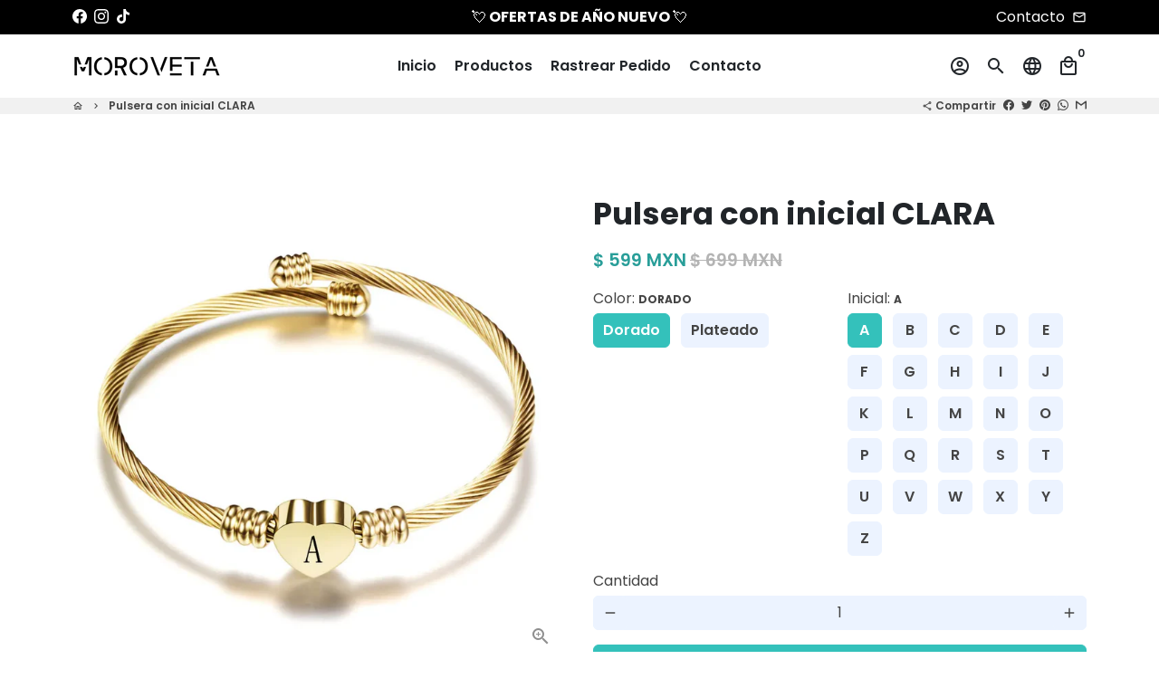

--- FILE ---
content_type: text/css
request_url: https://cdn.shopify.com/extensions/b277afcb-e54e-4ce6-b7d5-7d7958e2cee0/avisplus-product-options-166/assets/avisplus-product-options.css
body_size: 4762
content:
#avpoptions-container .avp-columnwidth-33 {
  max-width: 33% !important;
}

#avpoptions-container .avp-columnwidth-50 {
  max-width: 50% !important;
}

#avpoptions-container .avp-columnwidth-65 {
  max-width: 65% !important;
}

#avpoptions-container .avp-columnwidth-100 {
  max-width: 100%;
}

#avpoptions-container .avp-textbold {
  font-weight: bold !important;
}

#avpoptions-container .avp-textitalic {
  font-style: italic !important;
}

#avpoptions-container .avp-textunderline {
  text-decoration: underline;
}

#avpoptions-container > div.avp-option > span.avp-col-46 > label,
#avpoptions-container > div.avp-option > span.avp-col-46 > fieldset > label {
  width: 46%;
}

#avpoptions-container > div.avp-option > span.avp-col-30 > label,
#avpoptions-container > div.avp-option > span.avp-col-30 > fieldset > label {
  width: 30% !important;
}

#avpoptions-container > div.avp-option > span.avp-col-22 > label,
#avpoptions-container > div.avp-option > span.avp-col-22 > fieldset > label {
  width: 21% !important;
}

#avpoptions-container > div.avp-option > span.avp-col-100 > label,
#avpoptions-container > div.avp-option > span.avp-col-100 > fieldset > label {
  width: 100% !important;
}

#avpoptions-container .ap-tooltip {
  position: relative;
  display: inline-block;
}

#avpoptions-container .ap-label-tooltip label {
  display: inline;
  padding-right: 0.5rem;
}

#avpoptions-container .ap-helptext {
  padding-bottom: 1rem;
}

@media only screen and (max-width: 768px) {
  #avpoptions-container .ap-tooltip .ap-tooltiptext {
    font-size: 1rem;
    max-width: 20rem;
    position: fixed;
    bottom: auto;
    top: 50%;
    left: 50%;
    transform: translate(-50%);
    white-space: normal;
    margin-top: 30px;
    margin-left: 0;
    z-index: 10000;
  }

  #avpoptions-container .ap-tooltip .ap-tooltiptext::after {
    display: none;
  }
}

#avpoptions-container .ap-tooltip:hover .ap-tooltip-inner {
  opacity: 1;
  visibility: visible;
}

#avpoptions-container .ap-tooltip-inner {
  position: absolute;
  bottom: calc(100% + 5px);
  background: #000;
  left: -8px;
  color: #fff;
  box-shadow: 0 6px 30px rgb(0 0 0 / 8%);
  opacity: 0;
  visibility: hidden;
  transition: all ease-in-out 0.5s;
  border-radius: 5px;
  font-size: 13px;
  text-align: center;
  z-index: 999;
  white-space: nowrap;
  padding: 7px;
}

#avpoptions-container .ap-tooltip-inner:after {
  content: "";
  position: absolute;
  top: 100%;
  left: 11px;
  border-width: 5px;
  border-style: solid;
  border-color: #000 transparent transparent transparent;
}

#avpoptions-container > div > label {
  display: block;
  margin-bottom: 0.6rem;
  line-height: calc(1 + 0.5 / var(--font-body-scale));
  letter-spacing: 0.04rem;
}

#avpoptions-container label.avp-productoptionswatchwrapper {
  display: inline-block;
  position: relative;
}

#avpoptions-container
  .avp-productoptionswatchwrapper
  input[type="radio"]:checked
  + .avp-productoptionswatch,
#avpoptions-container
  .avp-productoptionswatchwrapper
  input[type="checkbox"]:checked
  + .avp-productoptionswatch {
  border: 1px solid #fff;
  box-shadow: 0px 0px 0px 1px currentColor;
}

#avpoptions-container
  .avp-productoptionswatchwrapper
  input[type="radio"]:checked
  + .avp-productoptionswatch-box
  .avp-productoptionswatch,
#avpoptions-container
  .avp-productoptionswatchwrapper
  input[type="checkbox"]:checked
  + .avp-productoptionswatch-box
  .avp-productoptionswatch {
  border: 1px solid #fff;
  box-shadow: 0px 0px 0px 1px currentColor;
}

#avpoptions-container
  .hover-text
  .avp-productoptionswatchwrapper
  .avp-productoptionswatch
  + span {
  position: absolute;
  visibility: hidden;
  opacity: 0;
  transition: opacity 0.3s;
  border-radius: 2px;
  bottom: 80%;
  left: 50%;
  transform: translateX(-50%);
  margin-left: -3px;
  font-size: 12px;
}

#avpoptions-container input:checked + .avp-productoptionswatch::after {
  position: absolute;
  left: 5px;
  bottom: 8px;
  height: 3px;
  width: 17px;
  background-color: #ffffff;
  content: "";
  -ms-transform: rotate(-54deg);
  -webkit-transform: rotate(-54deg);
  transform: translateX(10px) rotate(-54deg);
  transform-origin: left bottom;
}

#avpoptions-container input:checked + .avp-productoptionswatch::before {
  position: absolute;
  left: 3px;
  top: 14px;
  height: 9px;
  width: 3px;
  background-color: #ffffff;
  content: "";
  -ms-transform: rotate(-53deg);
  -webkit-transform: rotate(-53deg);
  transform: translateX(10.6px) rotate(-53deg);
  transform-origin: left bottom;
}

#avpoptions-container
  input:checked
  + .avp-productoptionswatch-box
  .avp-productoptionswatch::after {
  position: absolute;
  left: 5px;
  bottom: 8px;
  height: 3px;
  width: 17px;
  background-color: #ffffff;
  content: "";
  -ms-transform: rotate(-54deg);
  -webkit-transform: rotate(-54deg);
  transform: translateX(10px) rotate(-54deg);
  transform-origin: left bottom;
}

#avpoptions-container
  input:checked
  + .avp-productoptionswatch-box
  .avp-productoptionswatch::before {
  position: absolute;
  left: 3px;
  top: 14px;
  height: 9px;
  width: 3px;
  background-color: #ffffff;
  content: "";
  -ms-transform: rotate(-53deg);
  -webkit-transform: rotate(-53deg);
  transform: translateX(10.6px) rotate(-53deg);
  transform-origin: left bottom;
}

#avpoptions-container
  .hover-text
  .avp-productoptionswatchwrapper
  .avp-productoptionswatch
  + span:after {
  content: "";
  position: absolute;
  top: 100%;
  left: 50%;
  margin-left: -5px;
  border-width: 5px;
  border-style: solid;
  border-color: #333 transparent transparent transparent;
}

#avpoptions-container
  .hover-text
  .avp-productoptionswatchwrapper:hover
  .avp-productoptionswatch
  + span {
  visibility: visible;
  opacity: 1;
  padding: 5px 10px;
  z-index: 1;
  text-align: center;
  color: #fff;
  background-color: #333;
}

#avpoptions-container label.avp-productoptionswatchwrapper,
#avpoptions-container div[role="group"] span > label,
#avpoptions-container fieldset > label {
  margin-right: 1rem;
}

#avpoptions-container fieldset {
  border: 0.1rem solid #e5e5e5;
}

#avpoptions-container {
  margin-bottom: 1.3rem;
  /* overflow-x: hidden; */
}

#avpoptions-container input[type="text"],
#avpoptions-container input[type="number"],
#avpoptions-container select,
#avpoptions-container textarea {
  border: 0.1rem solid #e5e5e5;
  display: flex;
  width: 100%;
  padding: 1.5rem;
}

#avpoptions-container input:focus,
#avpoptions-container select:focus,
#avpoptions-container textarea:focus {
  outline: none;
}

#avpoptions-container > div {
  margin-bottom: 1.5rem;
}

#avpoptions-container div.avp-required {
  color: red;
  display: inline-block;
}

#avpoptions-container .avp-productoptionswatch {
  opacity: 1;
  -webkit-transition: 0.3s ease-in-out;
  transition: 0.3s ease-in-out;
  border: 1px solid #fff;
  box-shadow: 0px 0px 0px 1px #cccccc70;
  background-position: center;
  background-size: contain;
  background-repeat: no-repeat;
}

/*Add hover for swatch*/
#avpoptions-container .avp-productoptionswatch-box {
  position: relative;
  display: inline-block;
}

#avpoptions-container .avp-productoptionswatch:hover {
  opacity: 0.7;
}

#avpoptions-container .avp-productoptionswatch-box img {
  position: absolute;
  z-index: 9999;
  opacity: 0;
  -webkit-transition: opacity 0.3s;
  transition: opacity 0.3s;
  bottom: 33px;
  left: -84px;
  width: 200px;
  max-width: 200px;
  display: none;
  border: 1px solid #e4e4e4;
  border-radius: 2px;
}

#avpoptions-container .avp-productoptionswatch-box:hover img {
  opacity: 1;
  display: block;
}

#avpoptions-container #avp-productoption-total-add {
  background: none repeat scroll 0 0 #ffffff;
  border: 1px solid #a9a8a8;
  color: #000000;
  padding: 3px 6px;
}

#avpoptions-container #avp-productoption-totalpriceadd {
  color: #ad0000;
  font-weight: bold;
}

#avpoptions-container .avp-productoptionswatch {
  width: 32px;
  height: 32px;
  display: inline-block;
  vertical-align: middle;
  margin-right: 5px;
  border-radius: 2px;
  background-size: cover;
  box-sizing: border-box;
  cursor: pointer;
}

/*Discount css*/
.avis-discount {
  margin: 20px 0;
  max-width: 100%;
  display: flex;
  justify-content: flex-end;
}

.avis-discount-action {
  display: inline-flex;
  flex-wrap: wrap;
  width: 404px;
  max-width: 100%;
  justify-content: flex-start;
}

.avis-discount-active {
  display: inline-flex;
  justify-content: space-between;
  max-width: 100%;
}

.avis-discount-input {
  background-color: #fff !important;
  color: #333 !important;
  border: 1px solid #d5d5d5 !important;
  background-clip: padding-box !important;
  border-radius: 5px !important;
  display: block !important;
  -webkit-box-sizing: border-box !important;
  box-sizing: border-box !important;
  word-break: normal !important;
  line-height: inherit !important;
  padding: 13px 11px !important;
  height: 46px !important;
  width: 320px !important;
  max-width: 100% !important;
  margin: 0 !important;
  outline: unset !important;
}

.avis-discount-input:focus {
  outline: none !important;
  border-color: #1878b9 !important;
  -webkit-box-shadow: 0 0 0 1px #1878b9 !important;
  box-shadow: 0 0 0 1px #1878b9 !important;
}

.avis-discount-apply.avis-discount-apply-disable {
  background-color: #c8c8c8;
  cursor: default;
}

.avis-discount-apply {
  display: inline-flex;
  align-items: center;
  background-color: #1878b9;
  -webkit-box-shadow: none;
  box-shadow: none;
  width: auto;
  margin-left: 12px;
  white-space: nowrap;
  cursor: pointer;
  background-clip: border-box;
  -webkit-box-sizing: border-box;
  box-sizing: border-box;
  border: 1px transparent solid;
  border-radius: 5px;
  color: #fff;
  font-weight: 500;
  padding: 0 16px;
  text-align: center;
  position: relative;
  -moz-user-select: none;
  -webkit-user-select: none;
  -ms-user-select: none;
  -khtml-user-select: none;
  -o-user-select: none;
  user-select: none;
}

.avis-discount-info {
  margin: 8px 0 4px;
}

.avis-discount-success-info {
  width: auto;
  border-radius: 4px;
  background-color: rgba(113, 113, 113, 0.11);
  color: #323232;
  font-size: 14px;
  font-weight: 600;
  padding: 12px;
  overflow: hidden;
  display: flex;
  align-items: center;
}

.avis-discount-error-info {
  font-size: 14px;
  color: #e22120;
}

.avis-discount-success-info .avis-svg-coupon {
  color: #717171;
  fill: currentColor;
  width: 18px;
  height: 18px;
  margin-right: 5px;
}

.avis-btn-progress {
  position: relative !important;
  background-position: center !important;
  background-repeat: no-repeat !important;
  background-size: 30px !important;
  color: transparent !important;
}

.avis-btn-progress {
  background-image: url("data:image/svg+xml,%3Csvg xmlns='http://www.w3.org/2000/svg' xmlns:xlink='http://www.w3.org/1999/xlink' style='margin:auto;display:block;' width='200px' height='200px' viewBox='0 0 100 100' preserveAspectRatio='xMidYMid'%3E%3Ccircle cx='50' cy='50' r='32' stroke-width='8' stroke='%23989898' stroke-dasharray='50.26548245743669 50.26548245743669' fill='none' stroke-linecap='round'%3E%3CanimateTransform attributeName='transform' type='rotate' repeatCount='indefinite' dur='1s' keyTimes='0;1' values='0 50 50;360 50 50'%3E%3C/animateTransform%3E%3C/circle%3E%3C/svg%3E") !important;
}

.avis-discount-success-code {
  text-transform: uppercase;
}

.avis-discount-success-info .avis-svg-close {
  stroke: rgba(113, 113, 113, 0.9);
  fill: currentColor;
  width: 12px;
  height: 12px;
  margin-left: 10px;
  cursor: pointer;
}

.avis-discount-info {
  margin: 8px 0 4px;
}

.avis-text-decoration,
s > .avisplus-cart-item-line-price {
  text-decoration: line-through;
  margin-right: 1rem;
}

.avis-hide {
  display: none !important;
}

#avp-watermark-footer p {
  margin: 0 !important;
  padding: 0 !important;
  border: 0 !important;
}

#avp-watermark-footer {
  display: flex !important;
  position: relative !important;
  margin-top: 32px !important;
}

p.avp-watermark-footer-title {
  color: #6b6b6b9e !important;
  font-size: 14px !important;
  margin: 0 !important;
  -moz-user-select: none !important;
  -webkit-touch-callout: none !important;
  -webkit-user-select: none !important;
  -khtml-user-select: none !important;
  -moz-user-select: none !important;
  -ms-user-select: none !important;
  user-select: none !important;
}

.avp-watermark-footer-icon {
  width: 12px !important;
  margin: 0 5px !important;
  opacity: 0.8 !important;
}

.avp-watermark-footer-icon:hover + .avp-watermark-footer-text {
  display: block;
}

.avp-watermark-footer-text {
  position: absolute;
  left: 24px;
  top: -28px;
  display: none;
  color: #3e3e3e9e !important;
  margin: unset !important;
  padding: 2px 12px !important;
  background: #e3e3e3de !important;
  border-radius: 18px !important;
  font-size: 12px !important;
}

#avpoptions-container .apo-maincolorpicker {
  padding: 8px;
  border: 1px solid #e5e5e5;
  background: #fff;
}

#avpoptions-container .avp-colorpicker {
  position: relative;
  left: -34px;
  top: 14px;
  opacity: 0;
  cursor: pointer;
}

#avpoptions-container .apo-colorlabel {
  display: inline-block;
  cursor: pointer;
  width: 30px;
  height: 30px;
  background: conic-gradient(red, magenta, blue, aqua, lime, yellow, red);
  border-radius: 5px;
}

#avpoptions-container .apo-colorlabel > span {
  display: inline-block;
  position: relative;
  left: 44px;
  min-width: 250px;
}

#avpoptions-container .apo-file {
  width: 100%;
  height: 100%;
}

#avpoptions-container .apo-file > label {
  min-width: 220px;
  display: flex;
  justify-content: center;
  align-items: center;
  flex-direction: column;
  transition: 0.4s;
}

#avpoptions-container .apo-file > label > span {
  display: inline-block;
  text-align: center;
  font-size: 14px;
  color: #6d7175;
  line-height: 1.5;
}

#avpoptions-container .apo-file__action {
  padding: 4px 16px;
  background: #fde5e5;
  font-weight: bold;
  color: #f82020 !important;
  border-radius: 6px;
  box-shadow: 0px 5px 10px -8px #df7474;
  transition: 0.4s;
}

#avpoptions-container .apo-file > label:hover .apo-file__action {
  transform: scale(1.15);
  transition: 0.4s;
}

#avpoptions-container .apo-file__lable {
  width: 100%;
  height: 100px;
  border: 1px dashed #888;
  border-radius: 6px;
  cursor: pointer;
}

#avpoptions-container .apo-file > .avp-file__input {
  display: none;
}

#avpoptions-container .apo-file__img {
  margin-top: 15px;
}

#avpoptions-container .apo-file__img.hidden {
  display: none;
}

#avpoptions-container
  > div
  > span
  > div.apo-file
  > div.apo-file__img
  > .apo-items__file
  > .apo-lable__file {
  width: 100%;
  display: grid;
  grid-template-columns: 10% 90%;
  align-items: center;
  margin: 12px 0;
}

#avpoptions-container .apo-file .apo-file__img .apo-name__file {
  width: 100%;
  margin: 0;
  display: inline-block;
  text-overflow: ellipsis;
  white-space: nowrap;
  overflow: hidden;
}

#avpoptions-container .apo-file__img > .apo-items__file.hidden {
  display: none;
}

#avpoptions-container .apo-file__img > .apo-items__file > a {
  display: inline-block;
  width: 100%;
  max-height: 150px;
  height: 150px;
  background-size: contain !important;
  background-repeat: no-repeat !important;
}

#avpoptions-container .apo-file__img .apo-delete__file {
  width: 24px;
  height: 24px;
  cursor: pointer;
}

#avpoptions-container .apo-file__img div.apo-loader {
  display: inline-block;
  border: 6px solid #f3f3f3;
  border-radius: 50%;
  border-top: 6px solid #3498db;
  width: 36px;
  height: 36px;
  -webkit-animation: apo-spin 2s linear infinite;
  animation: apo-spin 2s linear infinite;
}

#avpoptions-container .apo-file__img .apo-loader.hidden {
  display: none;
}

#avpoptions-container .avp-paragraph img {
  height: 100%;
  width: 100%;
}

#avpoptions-container .ql-align-center {
  text-align: center;
}

#avpoptions-container .ql-align-right {
  text-align: right;
}

#avpoptions-container .ql-align-justify {
  text-align: justify;
}

#avpoptions-container .avp-paragraph ol,
#avpoptions-container .avp-paragraph ul {
  padding-left: 12px;
}

#avpoptions-container > div > span > div.avp-paragraph > p.ql-indent-1 {
  padding-left: 20px;
}

#avpoptions-container > div > span > div.avp-paragraph > p.ql-indent-2 {
  padding-left: 40px;
}

#avpoptions-container > div > span > div.avp-paragraph > p.ql-indent-3 {
  padding-left: 60px;
}

#avpoptions-container > div > span > div.avp-paragraph > p.ql-indent-4 {
  padding-left: 80px;
}

#avpoptions-container > div > span > div.avp-paragraph > p.ql-indent-5 {
  padding-left: 100px;
}

#avpoptions-container > div > span > div.avp-paragraph > p.ql-indent-6 {
  padding-left: 120px;
}

#avpoptions-container > div > span > div.avp-paragraph > p.ql-indent-7 {
  padding-left: 140px;
}

#avpoptions-container > div > span > div.avp-paragraph > p.ql-indent-8 {
  padding-left: 160px;
}

#avpoptions-container
  > div
  > span
  > div.avp-paragraph
  > p.ql-indent-1.ql-align-right.ql-indent-1 {
  padding-right: 20px;
  padding-left: unset;
}

#avpoptions-container
  > div
  > span
  > div.avp-paragraph
  > p.ql-indent-2.ql-align-right.ql-indent-2 {
  padding-right: 40px;
  padding-left: unset;
}

#avpoptions-container
  > div
  > span
  > div.avp-paragraph
  > p.ql-indent-3.ql-align-right.ql-indent-3 {
  padding-right: 60px;
  padding-left: unset;
}

#avpoptions-container
  > div
  > span
  > div.avp-paragraph
  > p.ql-indent-4.ql-align-right.ql-indent-4 {
  padding-right: 80px;
  padding-left: unset;
}

#avpoptions-container
  > div
  > span
  > div.avp-paragraph
  > p.ql-indent-5.ql-align-right.ql-indent-5 {
  padding-right: 100px;
  padding-left: unset;
}

#avpoptions-container
  > div
  > span
  > div.avp-paragraph
  > p.ql-indent-6.ql-align-right.ql-indent-6 {
  padding-right: 120px;
  padding-left: unset;
}

#avpoptions-container
  > div
  > span
  > div.avp-paragraph
  > p.ql-indent-7.ql-align-right.ql-indent-7 {
  padding-right: 140px;
  padding-left: unset;
}

#avpoptions-container
  > div
  > span
  > div.avp-paragraph
  > p.ql-indent-8.ql-align-right.ql-indent-8 {
  padding-right: 160px;
  padding-left: unset;
}

#avpoptions-container .avp-paragraph div,
#avpoptions-container .avp-paragraph p,
#avpoptions-container .avp-paragraph span,
#avpoptions-container .avp-paragraph blockquote {
  font-size: 14px;
}

@-webkit-keyframes apo-spin {
  0% {
    -webkit-transform: rotate(0deg);
  }

  100% {
    -webkit-transform: rotate(360deg);
  }
}

@keyframes apo-spin {
  0% {
    transform: rotate(0deg);
  }

  100% {
    transform: rotate(360deg);
  }
}

/* ================ V2 =============== */

#avpoptions-container__v2 div,
#avpoptions-container__v2 span,
#avpoptions-container__v2 p,
#avpoptions-container__v2 img,
#avpoptions-container__v2 a,
#avpoptions-container__v2 ul,
#avpoptions-container__v2 li,
#avpoptions-container__v2 fieldset,
#avpoptions-container__v2 label,
#avpoptions-container__v2 table,
#avpoptions-container__v2 aside,
#avpoptions-container__v2 input,
#avpoptions-container__v2 textarea,
#avpoptions-container__v2 select {
  height: auto;
  min-height: auto;
  margin: 0;
  padding: 0;
  border: 0;
  outline: 0;
  font-size: 100%;
  vertical-align: baseline;
  background: transparent;
}

#avpoptions-container__v2 {
  display: block;
  width: 100%;
}

#avpoptions-container__v2 > div {
  margin-bottom: 14px;
  width: 100%;
}

#avpoptions-container__v2 .avp-columnwidth-33 {
  max-width: 33% !important;
}

#avpoptions-container__v2 .avp-columnwidth-50 {
  max-width: 50% !important;
}

#avpoptions-container__v2 .avp-columnwidth-65 {
  max-width: 65% !important;
}

#avpoptions-container__v2 .avp-columnwidth-100 {
  max-width: 100%;
}

#avpoptions-container__v2 .avp-textbold {
  font-weight: bold !important;
}

#avpoptions-container__v2 .avp-textitalic {
  font-style: italic !important;
}

#avpoptions-container__v2 .avp-textunderline {
  text-decoration: underline;
}

#avpoptions-container__v2 > div.avp-option > span.avp-col-46 > label,
#avpoptions-container__v2 > div.avp-option > span.avp-col-46 > .avp-value-grid,
#avpoptions-container__v2 > div.avp-option > span.avp-col-46 > fieldset > label,
#avpoptions-container__v2
  > div.avp-option
  > span.avp-col-46
  > fieldset
  > .avp-value-grid {
  width: 46%;
}

#avpoptions-container__v2 > div.avp-option > span.avp-col-30 > label,
#avpoptions-container__v2 > div.avp-option > span.avp-col-30 > .avp-value-grid,
#avpoptions-container__v2 > div.avp-option > span.avp-col-30 > fieldset > label,
#avpoptions-container__v2
  > div.avp-option
  > span.avp-col-30
  > fieldset
  > .avp-value-grid {
  width: 29% !important;
}

#avpoptions-container__v2 > div.avp-option > span.avp-col-22 > label,
#avpoptions-container__v2 > div.avp-option > span.avp-col-22 > .avp-value-grid,
#avpoptions-container__v2 > div.avp-option > span.avp-col-22 > fieldset > label,
#avpoptions-container__v2
  > div.avp-option
  > span.avp-col-22
  > fieldset
  > .avp-value-grid {
  width: 21% !important;
}

#avpoptions-container__v2 > div.avp-option > span.avp-col-100 > label,
#avpoptions-container__v2 > div.avp-option > span.avp-col-100 > .avp-value-grid,
#avpoptions-container__v2
  > div.avp-option
  > span.avp-col-100
  > fieldset
  > label,
#avpoptions-container__v2
  > div.avp-option
  > span.avp-col-100
  > fieldset
  > .avp-value-grid {
  width: 100% !important;
}

#avpoptions-container__v2 div.avp-columnwidth-50 .apo-colorlabel > span {
  top: 0;
  min-width: 120px;
}

#avpoptions-container__v2 div.avp-columnwidth-33 .apo-colorlabel > span {
  left: 40px;
  top: 0;
  min-width: 64px;
}

#avpoptions-container__v2 div.avp-columnwidth-65 .apo-colorlabel > span {
  top: 0;
  min-width: 172px;
}

#avpoptions-container__v2 .ap-options__radio input[type="radio"],
#avpoptions-container__v2 .ap-options__checkbox input[type="checkbox"] {
  -webkit-appearance: auto !important;
  appearance: auto;
  accent-color: #ad0000;
  width: 17px;
  height: 17px;
  display: inline-block;
  clip: unset;
  opacity: unset;
  position: unset;
}

#avpoptions-container__v2 fieldset > label {
  border: 0;
  text-align: unset;
  padding: 0;
}

#avpoptions-container__v2 .ap-tooltip {
  position: relative;
  display: inline-block;
}

#avpoptions-container__v2 .ap-label-tooltip label {
  display: inline;
  padding-right: 4px;
}

#avpoptions-container__v2 .ap-helptext {
  padding-bottom: 8px;
  font-size: 14px;
  width: 100%;
}

#avpoptions-container__v2 .ap-tooltip:hover .ap-tooltip-inner {
  opacity: 1;
  visibility: visible;
}

#avpoptions-container__v2 .ap-tooltip-inner {
  position: absolute;
  bottom: calc(100% + 5px);
  background: #000;
  left: -28px;
  color: #fff;
  box-shadow: 0 6px 30px rgb(0 0 0 / 8%);
  opacity: 0;
  visibility: hidden;
  transition: all ease-in-out 0.5s;
  border-radius: 5px;
  font-size: 13px;
  text-align: center;
  z-index: 999;
  white-space: pre-wrap;
  padding: 7px;
}

.ap-tooltip-inner > p {
  max-width: 350px;
  min-width: 300px;
  height: 100%;
  margin: 0;
  text-align: justify;
}

#avpoptions-container__v2 .ap-tooltip-inner:after {
  content: "";
  position: absolute;
  top: 100%;
  left: 30px;
  border-width: 5px;
  border-style: solid;
  border-color: #000 transparent transparent transparent;
}

#avpoptions-container__v2 > div > label {
  display: block;
  margin-bottom: 5px;
  line-height: calc(1 + 0.5 / var(--font-body-scale));
  letter-spacing: 0.5px;
}

#avpoptions-container__v2 > div > div.ap-label-tooltip,
#avpoptions-container__v2 > div > label {
  margin-bottom: 6px;
  font-size: 14px;
}

#avpoptions-container__v2 label.avp-productoptionswatchwrapper {
  display: inline-block;
  position: relative;
  margin-bottom: 8px;
}

#avpoptions-container__v2
  .avp-productoptionswatchwrapper
  input[type="radio"]:checked
  + .avp-productoptionswatch,
#avpoptions-container__v2
  .avp-productoptionswatchwrapper
  input[type="checkbox"]:checked
  + .avp-productoptionswatch {
  border: 1px solid #fff;
  box-shadow: 0px 0px 0px 2px #ad0000;
}

#avpoptions-container__v2
  .avp-productoptionswatchwrapper
  input[type="radio"]:checked
  + .avp-productoptionswatch-box
  .avp-productoptionswatch,
#avpoptions-container__v2
  .avp-productoptionswatchwrapper
  input[type="checkbox"]:checked
  + .avp-productoptionswatch-box
  .avp-productoptionswatch {
  border: 1px solid #fff;
  box-shadow: 0px 0px 0px 2px #ad0000;
}

#avpoptions-container__v2
  .hover-text
  .avp-productoptionswatchwrapper
  .avp-productoptionswatch
  + span {
  position: absolute;
  visibility: hidden;
  opacity: 0;
  transition: opacity 0.3s;
  border-radius: 2px;
  bottom: 80%;
  left: 50%;
  transform: translateX(-50%);
  margin-left: -3px;
  font-size: 12px;
}

#avpoptions-container__v2
  .hover-text
  .avp-productoptionswatchwrapper
  .avp-productoptionswatch
  + span:after {
  content: "";
  position: absolute;
  top: 100%;
  left: 50%;
  margin-left: -5px;
  border-width: 5px;
  border-style: solid;
  border-color: #333 transparent transparent transparent;
}

#avpoptions-container__v2
  .hover-text
  .avp-productoptionswatchwrapper:hover
  .avp-productoptionswatch
  + span {
  visibility: visible;
  opacity: 1;
  padding: 5px 10px;
  z-index: 1;
  text-align: center;
  color: #fff;
  background-color: #333;
}

#avpoptions-container__v2
  label.avp-productoptionswatchwrapper:not(label.avp-hiddenvarianttitleswatch),
#avpoptions-container__v2
  div[role="group"]
  span
  > label:not(label.avp-hiddenvarianttitleswatch),
#avpoptions-container__v2
  fieldset
  > label:not(label.avp-hiddenvarianttitleswatch) {
  margin-right: 12px;
  cursor: pointer;
  width: 46%;
  margin-bottom: 10px;
}

#avpoptions-container__v2
  .avp-value-grid-item
  label.avp-productoptionswatchwrapper:not(label.avp-hiddenvarianttitleswatch) {
  width: 100%;
}

#avpoptions-container__v2 label.avp-hiddenvarianttitleswatch,
#avpoptions-container__v2
  div[role="group"]
  span
  > label.avp-hiddenvarianttitleswatch,
#avpoptions-container__v2 fieldset > label.avp-hiddenvarianttitleswatch {
  margin-right: 12px;
  margin-bottom: 10px;
}

#avpoptions-container__v2 {
  margin-bottom: 14px;
  margin-top: 14px;
}

#avpoptions-container__v2 input[type="text"],
#avpoptions-container__v2 input[type="number"],
#avpoptions-container__v2 select,
#avpoptions-container__v2 textarea {
  border: 1px solid #e5e5e5;
  width: 100%;
  padding: 12px 12px;
  font-size: 14px;
  border-radius: 3px;
}

#avpoptions-container__v2 input:focus,
#avpoptions-container__v2 select:focus,
#avpoptions-container__v2 textarea:focus {
  outline: none;
}

#avpoptions-container__v2 > div {
  margin-bottom: 14px;
}

#avpoptions-container__v2 div.avp-required {
  color: #ad0000;
  display: inline-block;
}

#avpoptions-container__v2 .avp-productoptionswatch {
  opacity: 1;
  -webkit-transition: 0.3s ease-in-out;
  transition: 0.3s ease-in-out;
  border: 1px solid #fff;
  box-shadow: 0px 0px 0px 2px #50505070;
  background-position: center;
  background-size: contain;
  background-repeat: no-repeat;
}

/*Add hover for swatch*/
#avpoptions-container__v2 .avp-productoptionswatch-box {
  position: relative;
  display: inline-block;
}

#avpoptions-container__v2 .avp-productoptionswatch:hover {
  opacity: 0.7;
}

#avpoptions-container__v2 .avp-productoptionswatch-box img {
  position: absolute;
  z-index: 9999;
  opacity: 0;
  -webkit-transition: opacity 0.3s;
  transition: opacity 0.3s;
  bottom: 45px;
  left: -83px;
  width: 200px;
  max-width: 200px;
  display: none;
  border: 1px solid #e4e4e4;
  border-radius: 2px;
}

#avpoptions-container__v2 .avp-productoptionswatch-box:hover img {
  opacity: 1;
  display: block;
}

#avpoptions-container__v2 div#avp-productoption-total-add {
  background: none repeat scroll 0 0 #ffffff;
  border: 1px solid #a9a8a8;
  color: #000000;
  font-size: 14px;
  padding: 3px 6px 3px;
}

#avpoptions-container__v2 #avp-productoption-totalpriceadd {
  color: #ad0000;
  font-weight: bold;
}

#avpoptions-container__v2 > div > span > label > span,
#avpoptions-container__v2 > div > span > fieldset > label > span,
#avpoptions-container__v2 .choice-list-variatnt-title {
  font-size: 14px;
  /* margin-left: 9px; */
}

#avpoptions-container__v2 span.choice-list-variatnt-title,
#avpoptions-container__v2 span.swatch-variant-title {
  font-size: 14px;
}

#avpoptions-container__v2 > div > span.ap-options__swatch > label > span,
#avpoptions-container__v2
  > div
  > span.ap-options__swatch
  > fieldset
  > label
  > span {
  margin-left: 9px;
}

#avpoptions-container__v2
  > div
  > span.ap-options__swatch
  > label
  > input
  + span {
  margin: 0;
}

#avpoptions-container__v2 > div > span.ap-options__swatch > label > div > span {
  margin: 0;
}

#avpoptions-container__v2
  > div
  > span.ap-options__swatch
  > fieldset
  > label
  > input
  + span {
  margin: 0;
}

#avpoptions-container__v2
  > div
  > span.ap-options__swatch
  > fieldset
  > label
  > div
  > span {
  margin: 0;
}

#avpoptions-container__v2 .avp-productoptioncheckwrapper {
  display: grid;
  align-items: center;
  grid-template-columns: 2.8ch auto;
}

#avpoptions-container__v2 > div > span.ap-options__checkbox > fieldset,
#avpoptions-container__v2 > div > span.ap-options__swatch > fieldset {
  display: flex;
  flex-wrap: wrap;
  width: 100%;
}

#avpoptions-container__v2 > div > .ap-options__swatch > label {
  margin-bottom: 12px !important;
}

#avpoptions-container__v2 > div > .ap-options__radio,
#avpoptions-container__v2 > div > .ap-options__swatch {
  display: flex;
  flex-wrap: wrap;
}

#avpoptions-container__v2 div#avp-productoption-total-add > span {
  display: unset;
}

#avpoptions-container__v2 input[type="radio"]:hover,
#avpoptions-container__v2 input[type="checkbox"]:hover {
  cursor: pointer;
}

#avpoptions-container__v2 .avp-productoptionswatch {
  width: 30px;
  height: 30px;
  display: inline-block;
  vertical-align: middle;
  margin-right: 5px;
  border-radius: 2px;
  background-size: cover;
  box-sizing: border-box;
  cursor: pointer;
  position: relative;
}

#avpoptions-container__v2 input:checked + .avp-productoptionswatch::before {
  content: "\2713";
  position: absolute;
  /* top: 20%;
  left: 50%;
  font-weight: bold;
  color: #fff;
  font-size: 10px;
  transform: scale(1.7) translate(-50%, -50%);
  -ms-transform: scale(1.7) translate(-50%, -50%);
  -webkit-transform: scale(2) translate(-50%, calc(-50% + 14px)); */
  left: 6px;
  top: 14px;
  font-weight: bold;
  color: #fff;
  font-size: 10px;
  transform: scale(2);
  -ms-transform: scale(2);
  -webkit-transform: scale(2);
  transform-origin: left bottom;
}

#avpoptions-container__v2
  input:checked
  + .avp-productoptionswatch-box
  .avp-productoptionswatch::before {
  content: "\2713";
  position: absolute;
  left: 6px;
  top: 14px;
  font-weight: bold;
  color: #fff;
  font-size: 10px;
  transform: scale(2);
  -ms-transform: scale(2);
  -webkit-transform: scale(2);
  transform-origin: left bottom;
}

#avpoptions-container__v2 .apo-maincolorpicker {
  padding: 8px;
  border: 1px solid #e5e5e5;
  background: #fff;
}

#avpoptions-container__v2 .avp-colorpicker {
  position: relative;
  left: -34px;
  top: 14px;
  opacity: 0;
  cursor: pointer;
}

#avpoptions-container__v2 .apo-colorlabel {
  display: inline-block;
  cursor: pointer;
  width: 30px;
  height: 30px;
  background: conic-gradient(red, magenta, blue, aqua, lime, yellow, red);
  border-radius: 5px;
}

#avpoptions-container__v2 .apo-colorlabel > span {
  display: inline-block;
  position: relative;
  left: 44px;
  top: 4px;
  min-width: 250px;
  font-size: 14px;
}

#avpoptions-container__v2 .apo-file {
  width: 100%;
  height: 100%;
}

#avpoptions-container__v2 .apo-file > label {
  min-width: 220px;
  display: flex;
  justify-content: center;
  align-items: center;
  flex-direction: column;
  transition: 0.4s;
}

#avpoptions-container__v2 .apo-file > label > span {
  display: inline-block;
  text-align: center;
  font-size: 14px;
  color: #6d7175;
  line-height: 1.5;
}

#avpoptions-container__v2 .apo-file__action {
  padding: 4px 16px;
  background: #fde5e5;
  font-weight: bold;
  color: #f82020 !important;
  border-radius: 6px;
  box-shadow: 0px 5px 10px -8px #df7474;
  transition: 0.4s;
}

#avpoptions-container__v2 .apo-file > label:hover .apo-file__action {
  transform: scale(1.15);
  transition: 0.4s;
}

#avpoptions-container__v2 .apo-file__lable {
  width: 100%;
  height: 100px;
  border: 1px dashed #888;
  border-radius: 6px;
  cursor: pointer;
}

#avpoptions-container__v2 .apo-file > .avp-file__input {
  display: none;
}

#avpoptions-container__v2 .apo-file__img {
  margin-top: 15px;
}

#avpoptions-container__v2 .apo-file__img.hidden {
  display: none;
}

#avpoptions-container__v2
  > div
  > span
  > div.apo-file
  > div.apo-file__img
  > .apo-items__file
  > .apo-lable__file {
  width: 100%;
  display: grid;
  grid-template-columns: 12% 88%;
  align-items: center;
  margin: 12px 0;
  grid-gap: 12px;
}

#avpoptions-container__v2 .apo-file .apo-file__img .apo-name__file {
  width: 100%;
  margin: 0;
  display: inline-block;
  text-overflow: ellipsis;
  white-space: nowrap;
  overflow: hidden;
}

#avpoptions-container__v2 .apo-file__img > .apo-items__file.hidden {
  display: none;
}

#avpoptions-container__v2 .apo-file__img > .apo-items__file > a {
  display: inline-block;
  width: 100%;
  max-height: 150px;
  height: 150px;
  background-size: contain !important;
  background-repeat: no-repeat !important;
}

#avpoptions-container__v2 .apo-file__img .apo-delete__file {
  width: 24px;
  height: 24px;
  cursor: pointer;
}

#avpoptions-container__v2 .apo-file__img div.apo-loader {
  display: inline-block;
  border: 6px solid #f3f3f3;
  border-radius: 50%;
  border-top: 6px solid #3498db;
  width: 36px;
  height: 36px;
  -webkit-animation: apo-spin 2s linear infinite;
  animation: apo-spin 2s linear infinite;
}

#avpoptions-container__v2 .apo-file__img .apo-loader.hidden {
  display: none;
}

#avpoptions-container__v2 .avp-paragraph img {
  height: 100%;
  width: 100%;
}

#avpoptions-container__v2 .ql-align-center {
  text-align: center;
}

#avpoptions-container__v2 .ql-align-right {
  text-align: right;
}

#avpoptions-container__v2 .ql-align-justify {
  text-align: justify;
}

#avpoptions-container__v2 .avp-paragraph ol,
#avpoptions-container__v2 .avp-paragraph ul {
  padding-left: 12px;
}

#avpoptions-container__v2 > div > span > div.avp-paragraph > p.ql-indent-1 {
  padding-left: 20px;
}

#avpoptions-container__v2 > div > span > div.avp-paragraph > p.ql-indent-2 {
  padding-left: 40px;
}

#avpoptions-container__v2 > div > span > div.avp-paragraph > p.ql-indent-3 {
  padding-left: 60px;
}

#avpoptions-container__v2 > div > span > div.avp-paragraph > p.ql-indent-4 {
  padding-left: 80px;
}

#avpoptions-container__v2 > div > span > div.avp-paragraph > p.ql-indent-5 {
  padding-left: 100px;
}

#avpoptions-container__v2 > div > span > div.avp-paragraph > p.ql-indent-6 {
  padding-left: 120px;
}

#avpoptions-container__v2 > div > span > div.avp-paragraph > p.ql-indent-7 {
  padding-left: 140px;
}

#avpoptions-container__v2 > div > span > div.avp-paragraph > p.ql-indent-8 {
  padding-left: 160px;
}

#avpoptions-container__v2
  > div
  > span
  > div.avp-paragraph
  > p.ql-indent-1.ql-align-right.ql-indent-1 {
  padding-right: 20px;
  padding-left: unset;
}

#avpoptions-container__v2
  > div
  > span
  > div.avp-paragraph
  > p.ql-indent-2.ql-align-right.ql-indent-2 {
  padding-right: 40px;
  padding-left: unset;
}

#avpoptions-container__v2
  > div
  > span
  > div.avp-paragraph
  > p.ql-indent-3.ql-align-right.ql-indent-3 {
  padding-right: 60px;
  padding-left: unset;
}

#avpoptions-container__v2
  > div
  > span
  > div.avp-paragraph
  > p.ql-indent-4.ql-align-right.ql-indent-4 {
  padding-right: 80px;
  padding-left: unset;
}

#avpoptions-container__v2
  > div
  > span
  > div.avp-paragraph
  > p.ql-indent-5.ql-align-right.ql-indent-5 {
  padding-right: 100px;
  padding-left: unset;
}

#avpoptions-container__v2
  > div
  > span
  > div.avp-paragraph
  > p.ql-indent-6.ql-align-right.ql-indent-6 {
  padding-right: 120px;
  padding-left: unset;
}

#avpoptions-container__v2
  > div
  > span
  > div.avp-paragraph
  > p.ql-indent-7.ql-align-right.ql-indent-7 {
  padding-right: 140px;
  padding-left: unset;
}

#avpoptions-container__v2
  > div
  > span
  > div.avp-paragraph
  > p.ql-indent-8.ql-align-right.ql-indent-8 {
  padding-right: 160px;
  padding-left: unset;
}

#avpoptions-container__v2 .avp-paragraph div,
#avpoptions-container__v2 .avp-paragraph p,
#avpoptions-container__v2 .avp-paragraph span,
#avpoptions-container__v2 .avp-paragraph blockquote {
  font-size: 14px;
}

@-webkit-keyframes apo-spin {
  0% {
    -webkit-transform: rotate(0deg);
  }

  100% {
    -webkit-transform: rotate(360deg);
  }
}

@keyframes apo-spin {
  0% {
    transform: rotate(0deg);
  }

  100% {
    transform: rotate(360deg);
  }
}

@media only screen and (max-width: 768px) {
  #avpoptions-container__v2 .ap-tooltip .ap-tooltiptext {
    font-size: 8px;
    max-width: 20rem;
    position: fixed;
    bottom: auto;
    top: 50%;
    left: 50%;
    transform: translate(-50%);
    white-space: normal;
    margin-top: 30px;
    margin-left: 0;
    z-index: 10000;
  }

  #avpoptions-container__v2 .ap-tooltip .ap-tooltiptext::after {
    display: none;
  }

  #avpoptions-container__v2
    .avp-productoptionswatch-box.hover-img-hidden-mobile:hover
    img {
    display: none;
  }
}

@media only screen and (max-width: 460px) {
  #avpoptions-container__v2 label.avp-productoptionswatchwrapper,
  #avpoptions-container__v2 div[role="group"] span > label,
  #avpoptions-container__v2 fieldset > label {
    width: 100%;
  }

  #avpoptions-container__v2
    .avp-productoptionswatch-box.hover-img-hidden-mobile:hover
    img {
    display: none;
  }
}

/* css theme default shopify */
.product-option {
  display: inline-block;
  width: 100%;
}

.avpo-hide {
  display: none !important;
}

#avpoptions-container__v2 .avp-value-grid {
  width: 100%;
  margin-bottom: 5px;
  align-items: center;
}

#avpoptions-container__v2 .ap-options__select .avp-value-grid {
  display: grid;
  grid-template-columns: 1fr auto;
}

#avpoptions-container__v2 .avp-value-grid .avp-value-grid-item:nth-child(1) {
  margin-right: 8px;
}

#avpoptions-container__v2 .ap-options__checkbox .avp-value-grid,
#avpoptions-container__v2 .ap-options__radio .avp-value-grid,
#avpoptions-container__v2 .ap-options__swatch .avp-value-grid {
  display: flex;
  justify-content: space-between;
}

#avpoptions-container__v2
  > div
  > span
  > div
  > div:nth-child(1)
  > label
  #avpoptions-container__v2
  .avp-value-grid
  .avp-value-grid-item:first-child {
  padding-right: 5px;
}

#avpoptions-container__v2 .avp-value-grid .avp-value-grid-item:last-child {
  display: flex;
  align-items: center;
}

#avpoptions-container__v2
  .ap-options__swatch.avp-col-46
  label.avp-hiddenvarianttitleswatch,
#avpoptions-container__v2
  .ap-options__swatch.avp-col-30
  label.avp-hiddenvarianttitleswatch,
#avpoptions-container__v2
  .ap-options__swatch.avp-col-22
  label.avp-hiddenvarianttitleswatch {
  margin-bottom: unset;
  margin-right: 8px;
}

#avpoptions-container__v2 .ap-options__swatch.avp-col-46 .avp-value-grid,
#avpoptions-container__v2 .ap-options__swatch.avp-col-30 .avp-value-grid,
#avpoptions-container__v2 .ap-options__swatch.avp-col-22 .avp-value-grid {
  justify-content: flex-start;
}

#avpoptions-container__v2
  .avp-value-grid-item
  label.avp-productoptionswatchwrapper:not(label.avp-hiddenvarianttitleswatch) {
  margin-bottom: unset;
}

#avpoptions-container__v2 .avp-qty-wrapper {
  display: flex;
  align-items: center;
}

#avpoptions-container__v2 .avp-qty-wrapper .avp-qty-button {
  border: 1px solid;
  border-radius: 50%;
  width: 18px;
  height: 18px;
  background: transparent;
  display: flex;
  align-items: center;
  padding: 4px;
  justify-content: center;
  cursor: pointer;
}

#avpoptions-container__v2 .avp-qty-wrapper button:disabled.avp-qty-button,
#avpoptions-container__v2 .avp-qty-wrapper button[disabled].avp-qty-button {
  cursor: no-drop;
}

#avpoptions-container__v2 .avp-qty-wrapper .avp-qty-button svg {
  width: 1rem;
  pointer-events: none;
}

#avpoptions-container__v2 .avp-qty-wrapper .avp-qty-input {
  width: 32px;
  flex-grow: unset;
  border: unset;
  text-align: center;
  padding: 12px 4px;
}

#avpoptions-container__v2
  input[type="number"].avp-qty-input::-webkit-inner-spin-button {
  -webkit-appearance: none;
}

#avpoptions-container__v2 .avp-min-max-total {
  font-size: 14px;
}

.t4s-sticky-atc.sticky_layout_mb--minimal {
  display: none !important;
}


--- FILE ---
content_type: text/css
request_url: https://moroveta.com/cdn/shop/t/130/assets/teeinblue-custom.css?v=2317145055068263041763632791
body_size: -813
content:
.tee-cart-thumbnail.loaded {
  /* position: absolute;
  top: 0; */
}

--- FILE ---
content_type: text/javascript
request_url: https://moroveta.com/cdn/shop/t/130/assets/teeinblue-custom.js?v=81625013420440072621763632791
body_size: -412
content:
window.onload=function(){var checkPropertiesInterval=setInterval(function(){var properties=document.querySelectorAll(".upcart-item-property"),strongProperties=document.querySelectorAll(".upcart-item-property strong");properties.forEach(function(property){(property.textContent.includes("customization_image")||property.textContent.includes("tib_design_link"))&&(property.style.display="none")}),strongProperties.forEach(function(strongProperty){(strongProperty.textContent.includes("customization_image")||strongProperty.textContent.includes("tib_design_link"))&&(strongProperty.parentElement.style.display="none")})},500)};
//# sourceMappingURL=/cdn/shop/t/130/assets/teeinblue-custom.js.map?v=81625013420440072621763632791


--- FILE ---
content_type: text/javascript
request_url: https://cdn.shopify.com/extensions/019bcf58-a117-7062-8b45-fbe736070fa3/avis-options-v1.7.134.31/assets/apo-file.min.js
body_size: 5350
content:
function handleFile(){let isShopUploadCdnSpf=["65746239548","61691986178"].includes(window.ap_front_settings.shop_id);var file=function(e,t,a,o,l,i,s,n,p,r,d,c,u){return apoFile(e,t,a,o,"function"==typeof l?l():l,i,s,n,p,r,d,c,u)};function apoFile(formContainer,productId,productInfo,elem,optionInfo,$,createAvisContainerHidden,variantChange,urlDefault,fileFlag,isNewValidateShop,isShopUploadShopfiy,eventListnerSwatchPersonalizer){let selectedFiles=[],id=elem.replace("#",""),{is_cropper:isCropper,is_multi_files:isMultiFiles,max_file_size,min_file_size,max_file_upload,option_file_type,option_file_type_custom,aspect_ratio_cropper}=fileFlag,isOnEditOption=!1,cropper,currentFile,croppedFileUrl,currentZoomRatio=1,maxZoomRatio=3,minZoomRatio=1;var apoFileInput=document.querySelector(`${elem}`);if(!apoFileInput)return;let optionNameInput=apoFileInput.name,wrapperInput=apoFileInput.closest(".apo-file");if(wrapperInput){let fileValueSelector=wrapperInput.querySelector(".apo_value");fileValueSelector?.name&&(optionNameInput=fileValueSelector?.name)}if("OLD"!==window.ap_front_settings.config.config_app.appPlan)function podFile(){let e=wrapperInput.querySelector(".apo_value");optionInfo&&eventListnerSwatchPersonalizer(optionInfo?.key,optionInfo,null,e?.value?.split(",")?.[e?.value?.split(",").length-1]??"",!0)}let generateHiddenInputs=(e,t)=>{removeHiddenInput(t);var a=document.querySelector(`input[name="properties[${t}]"]`),o=a.parentElement;for(let l=e.length-1;l>=0;l--){var i=document.createElement("input");i.type="hidden",i.name="properties["+e[l].className+"]",i.value=e[l].url,i.setAttribute("data-parent",t),o.insertBefore(i,a.nextSibling)}},removeHiddenInput=e=>{document.querySelectorAll(`input[name^="properties[${e}-"]`).forEach(function(e){e.remove()})},getFileName=e=>{let t=decodeURIComponent(e).split("/");return t[t.length-1].split("_").slice(1).join("_")},handleMultiFile=e=>{let t=document.querySelector(`label[for="${elem.replace(/^#/,"")}"] ~ .apo-file__img .apo-loader`),a=document.querySelector(`${elem} + s.apo-file__img .apo-items__preview`);document.querySelector(`input[name="properties[${optionNameInput}]"]`)?.removeAttribute("value"),t&&t.classList.add("hidden"),a&&a.classList.remove("hidden");let o=$(`#${id}-multiple-upload-preview`);o.empty(),e.forEach((t,a)=>{t.className=`${optionNameInput}-${a+1}`;let l=isVideoUrl(t?.url)?createVideoLink(t?.url):$("<a>",{href:t.url,target:"_blank",css:{"background-image":`url(${t?.url?new URL(t.url).href:""})`}}),i=$("<div>").addClass("apo-card__loader"),s=$("<div>").addClass("apo-item__info"),n=$("<span>").addClass("apo-item__name").text(t.name),p=$("<div>").addClass("apo-label__image-preview").append(l),r=$("<span>").html("&times;").addClass("apo-item__remove").click(function(){removeFileForMultiUpload(a,e)});/(\.csv|\.docx|\.pdf|\.xls|\.xlms|\.xlsx|\.txt|\.ai|\.eps|\.psd|\.dng)$/i.exec(t.name)||i.append(p),s.append(n),s.append(r),i.append(s),o.append(i)});let l=apoFileInput.closest(".apo-file");if(l){let i=l.querySelector(".apo_value");i&&(i.value=e.map(e=>e.url).join()),"OLD"!==window.ap_front_settings.config.config_app.appPlan&&podFile(),variantChange&&variantChange(optionNameInput,[$(l)],productId,formContainer)}generateHiddenInputs(e,optionNameInput),createAvisContainerHidden(formContainer,productId,optionNameInput)};function isVideoUrl(e){return/\.(mp4)(\?.*)?$/i.test(e)}function createVideoLink(e){let t=$("<a>",{href:e,target:"_blank"}),a=$("<video>",{src:e,preload:"metadata",playsinline:!0,muted:!0,css:{width:"75px",height:"75px",borderRadius:"4px",objectFit:"cover"}});return t.append(a),t}let handleSingleFile=e=>{croppedFileUrl=e?.url;let t=document.querySelector(`${elem} + .apo-file__img .apo-loader`),a=document.querySelector(`${elem} + .apo-file__img .apo-items__preview`);t&&t.classList.add("hidden"),a&&a.classList.remove("hidden");let o=$(`#${id}-single-upload-preview`);o.empty();let l=isVideoUrl(e?.url)?createVideoLink(e?.url):$("<a>",{href:e?.url,target:"_blank",css:{"background-image":`url(${e?.url?new URL(e.url).href:""})`}}),i=$("<div>").addClass("apo-card__loader"),s="";if("48947986582"===window.ap_front_settings.shop_id)s="Personalizar imagen";else{let n=window.ap_front_settings.config.config_app;s=n.re_customize_image?n.re_customize_image:"Re-customize image"}let p=$("<button>").addClass("apo-item__crop").val("Recustomize").text(s).click(function(e){e.preventDefault(),handleRecustomize()}),r=$("<div>").addClass("apo-item__action").append(p),d=$("<div>").addClass("apo-item__info"),c=$("<span>").addClass("apo-item__name").text(isShopUploadShopfiy&&!isMultiFiles?e?.[0]?.name:e?.name),u=$("<div>").addClass("apo-label__image-preview");if(isShopUploadShopfiy&&e&&!isMultiFiles){let f=new FileReader;f.onload=function(t){let a=$("<img />",{src:t.target.result,alt:e?.[0].name,height:"50px",width:"auto"});u.append(a)},f.readAsDataURL(e?.[0]),handleUndisabledBtnAddToCart()}else u.append(l);let m=$("<span>").html("&times;").addClass("apo-item__remove").click(function(){removeFileForSingleUpload()});/(\.tif|\.tiff|\.csv|\.docx|\.pdf|\.xls|\.xlms|\.xlsx|\.txt|\.ai|\.eps|\.psd|\.dng)$/i.exec(e?.name)||i.append(u),d.append(c),d.append(m),i.append(d),o.append(i),isCropper&&!isOnEditOption&&o.append(r);let g=apoFileInput.closest(".apo-file");if(g){let _=g.querySelector(".apo_value");_&&(_.value=e?.url);let v=_.name?_.name:apoFileInput.name;"OLD"!==window.ap_front_settings.config.config_app.appPlan&&podFile(),variantChange&&variantChange(v,[$(g)],productId,formContainer),(!isShopUploadShopfiy||isMultiFiles)&&(formContainer?createAvisContainerHidden(formContainer,productId,v,e?.url):createAvisContainerHidden(v,e?.url))}},removeFileForSingleUpload=()=>{document.querySelector(`${elem} + .apo-file__img`).remove(),apoFileInput.value="",croppedFileUrl=null,currentFile=null;let e=apoFileInput.closest(".apo-file");if(e){let t=e.querySelector(".apo_value");t&&(t.value="",t.dispatchEvent(new Event("change")));let a=e.querySelector(".avp-file__input");a&&(a.value="",a.dispatchEvent(new Event("change")));let o=t.name?t.name:apoFileInput.name;"OLD"!==window.ap_front_settings.config.config_app.appPlan&&podFile(),variantChange&&variantChange(o,[$(e)],productId,formContainer),createAvisContainerHidden(formContainer,productId,o,"")}},removeFileForMultiUpload=(e,t)=>{if(t.splice(e,1),removeHiddenInput(optionNameInput),0===t.length){document.querySelector(`${elem} + .apo-file__img`).remove(),apoFileInput.value="";let a=apoFileInput.closest(".apo-file");if(a){let o=a.querySelector(".apo_value");o&&(o.value="");let l=o.name?o.name:apoFileInput.name;"OLD"!==window.ap_front_settings.config.config_app.appPlan&&podFile(),variantChange&&variantChange(l,[$(a)],productId,formContainer)}}["67989143599","63396741298"].includes(ap_front_settings.shop_id)&&apoFileInput.setAttribute("length-files",t.length),handleMultiFile(t)};function handleCancelModal(){let e=document.querySelector(`${elem} + .apo-file__img .apo-loader`);e&&e.classList.add("hidden"),document.getElementById(`${id}-apo-crop-modal`).style.display="none",document.getElementById(`${id}-image`).src=currentFile?.src,apoFileInput.value="",cropper&&(cropper.destroy(),cropper=null),createAvisContainerHidden(formContainer,productId,optionNameInput,croppedFileUrl||""),handleUndisabledBtnAddToCart()}function handleZoomIn(){if(cropper&&currentZoomRatio<maxZoomRatio){let e=.2,t=currentZoomRatio+e;if(t<=maxZoomRatio)cropper.zoom(e),currentZoomRatio=t;else{let a=maxZoomRatio-currentZoomRatio;cropper.zoom(a),currentZoomRatio=maxZoomRatio}}}function handleZoomOut(){if(cropper&&currentZoomRatio>minZoomRatio){let e=-.2,t=currentZoomRatio+e;if(t>=minZoomRatio)cropper.zoom(e),currentZoomRatio=t;else{let a=minZoomRatio-currentZoomRatio;cropper.zoom(a),currentZoomRatio=minZoomRatio}}}function handleCropImage(e){let t=100,a=100;"92159181184"===window.ap_front_settings.shop_id&&(t=300,a=300);let o=cropper.getData();if(o.width<t||o.height<a){alert("The cropped area is too small. Please select a larger area.");return}e&&(currentFile={name:e.name,type:e.type,src:document.getElementById(`${id}-image`).src});let l=document.querySelector(`${elem} + .apo-file__img`);l&&l.remove();let i=`<div class="apo-file__img">
              <div class="apo-loader"></div>
              <div class="apo-items__preview" id="${id}-single-upload-preview" hidden">

              </div>

              </div>`;apoFileInput.insertAdjacentHTML("afterend",i);let s=cropper.getCroppedCanvas();document.getElementById(`${id}-apo-crop-modal`).style.display="none",s.toBlob(e=>{let t=new FormData;t.append("files",e,currentFile.name),t.append("name",currentFile.name),t.append("type",currentFile.type),fetch("https://apo-api.avisplus.io/api/sf/upload-file?shop_id="+window.ap_front_settings.shop_id,{method:"POST",mode:"cors",body:t}).then(e=>e.json()).then(e=>{cropper.destroy(),apoFileInput.value="",handleSingleFile(e)}).finally(()=>{handleUndisabledBtnAddToCart()})},currentFile.type)}function handleRecustomize(){document.querySelector(`.${id}.apo-custom-crop-modal`).style.display="flex";let aspectRatio=NaN;if("92159181184"===window.ap_front_settings.shop_id&&(aspectRatio=26/51),aspect_ratio_cropper){let aspectRatioCropper=eval(aspect_ratio_cropper);["67989143599","73033842885"].includes(window.ap_front_settings.shop_id)&&(aspectRatio=aspectRatioCropper)}cropper=new Cropper(document.getElementById(`${id}-image`),{viewMode:3,dragMode:"move",aspectRatio:aspectRatio,autoCropArea:0,restore:!1,background:!1,guides:!0,center:!0,highlight:!1,cropBoxMovable:!0,cropBoxResizable:!0,toggleDragModeOnDblclick:!1})}let listKeyButtonAddCart=['button[id*="AddToCart"]','button[id*="add-to-cart"]','button[id*="addToCart"]','a[id*="AddToCart"]','a[id*="addToCart"]',".product__add-to-cart-button",".product-submit",".product-form--atc-button",".product-form__cart-submit",".product-buy-buttons--cta",".btn--add-to-cart",".button-cart","button.add-to-cart-btn",".add-to-cart-button","button--addToCart","[data-product-add]",'button[data-pf-type*="ProductATC"]',"[name=add]:not([type=normal])","[type=submit]:not(.spr-button):not(.apo-exclude)",".lh-buy-now",".qview-btn-addtocart",".ajax-submit.action_button.add_to_cart",".action_button.add_to_cart",".atc-btn-container .add_to_cart",".add_to_cart",".button.ajax-submit.action_button",".action_button.add_to_cart",".action_button.add_to_cart",".btn-addtocart",".product-form__submit",".product-form__add-button",".product-form--add-to-cart",".btn--subtle-hover","#product-add-to-cart","#AddToCart",".button--large",".AddtoCart",],handleDisabledBtnAddToCart=()=>{for(let e of listKeyButtonAddCart){if(document.querySelector(e)){document.querySelector(e).setAttribute("disabled","");break}console.log("APO Not Found Key Button Add To Cart")}let t=document.querySelector(".avis-popupFooter-submit");t&&t.setAttribute("disabled",!0),apoFileInput.setAttribute("disabled",!0)},handleUndisabledBtnAddToCart=()=>{for(let e of listKeyButtonAddCart)if(document.querySelector(e)){document.querySelector(e)?.removeAttribute("disabled");break}let t=document.querySelector(".avis-popupFooter-submit");t&&t?.removeAttribute("disabled"),apoFileInput?.removeAttribute("disabled")};if(urlDefault){let html=`<div class="apo-file__img">
              <div class="apo-loader"></div>
              <div class="apo-items__preview" id="${id}-${isMultiFiles?"multiple":"single"}-upload-preview" hidden">
              </div>
              </div>`;if(apoFileInput.insertAdjacentHTML("afterend",html),isOnEditOption=!0,isMultiFiles){let listFileUrl=urlDefault.split(",");listFileUrl.forEach((e,t)=>{selectedFiles.push({name:getFileName(e),url:e?new URL(e).href:"",className:`${optionNameInput}-${t+1}`})}),handleMultiFile(selectedFiles)}else{let fileInfo={name:getFileName(urlDefault),url:urlDefault?new URL(urlDefault).href:""};handleSingleFile(fileInfo)}}apoFileInput.addEventListener("change",function(){if(!apoFileInput.files.length){apoFileInput.value="";return}let apoFileSize=0+selectedFiles.reduce((e,t)=>e+t.size,0),appPlan=window.ap_front_settings.config.config_app.appPlan,allowedFiles=[],invalidFiles=[],isHandleUseFile=!1,newFileTypeCusotm,newTextInvalidCustom,apoFileMb=apoFileSize/10485760,maxFileSize=1e6*max_file_size/10485760,maxFiles=max_file_upload,remainingSlots=maxFiles-selectedFiles.length,minFileSize=parseFloat(min_file_size),textRequiredMinSize=`Please upload file size from ${minFileSize}MB`;if(minFileSize>0?minFileSize=1e6*minFileSize/10485760:"92159181184"===window.ap_front_settings.shop_id&&(minFileSize=window?.apo_min_file_size_upload*1e6/10485760,textRequiredMinSize=window?.apo_text_required_min_file_size),remainingSlots<=0){let message=`You have uploaded the maximum of ${maxFiles} files.`;return window.AP_POptions.apps.productoptions.createMessageAlert(apoFileInput,message),apoFileInput.value="",handleUndisabledBtnAddToCart(),isHandleUseFile=!1,!1}option_file_type_custom?.length&&(newFileTypeCusotm=RegExp(`\\.(${option_file_type_custom.join("|")})$`,"i"),newTextInvalidCustom=option_file_type_custom.map(e=>`.${e}`).join("/ "));let apoAllowedExtensions="",textInvalid="";switch(option_file_type){case"image":apoAllowedExtensions=/(\.heic|\.jpg|\.jpeg|\.png|\.gif|\.webp|\.tif|\.tiff|\.ico|\.svg|\.stl)$/i,textInvalid=".jpeg/.jpg/.png/.gif/.webp/.tif/.tiff/.ico";break;case"document":apoAllowedExtensions=/(\.csv|\.doc|\.docx|\.doc|\.html|\.pdf|\.xls|\.xlms|\.xlsx|\.txt)$/i,textInvalid=".csv/.docx/.pdf/.xls/.xlms/.xlsx/.txt/.svg/.ai/.eps/.psd";break;case"custom":apoAllowedExtensions=newFileTypeCusotm,textInvalid=newTextInvalidCustom;break;default:apoAllowedExtensions=/(\.heic|\.jpg|\.jpeg|\.png|\.gif|\.webp|\.tif|\.tiff|\.ico|\.csv|\.docx|\.doc|\.pdf|\.xls|\.xlms|\.xlsx|\.txt|\.svg|\.ai|\.eps|\.psd|\.mp4|\.mp3|\.raw|\.stl|\.dxf|\.cdr)$/i,textInvalid=".jpeg/.jpg/.png/.gif/.webp/.tif/.tiff/.ico/.csv/.docx/.pdf/.xls/.xlms/.xlsx/.txt/.svg/.ai/.eps/.psd/.mp4/.mp3/.raw/.stl/.dxf/.cdr"}let isAllowedCropForSingleImageFile="";isAllowedCropForSingleImageFile="89587613961"===window.ap_front_settings.shop_id?/(\.heic|\.jpg|\.jpeg|\.png|\.webp|\.ico)$/i:/(\.heic|\.jpg|\.jpeg|\.png|\.webp|\.ico|\.svg)$/i;let isCropSingleImageFile=!!isAllowedCropForSingleImageFile?.exec(apoFileInput.files[0].name)&&!!isCropper,fileSizeItems=[];for(let i=0;i<apoFileInput.files.length;i++){let file=apoFileInput.files[i],fileSize=file.size,fileName=file.name;apoAllowedExtensions?.test(fileName)?(apoFileSize+=fileSize,allowedFiles.push(fileName)):invalidFiles.push(fileName),fileSizeItems.push(file.size)}handleDisabledBtnAddToCart();let lengthCurrentFiles=document.querySelectorAll(".apo-file__img .apo-items__preview .apo-card__loader")?.length??0;for(let fileSizeItem of fileSizeItems){let maxFileSizeItem=fileSizeItem/10485760;if(fileSizeItem/10485760<minFileSize||"PREMIUM"===appPlan&&"92159181184"===window.ap_front_settings.shop_id&&fileSizeItem/10485760<minFileSize)return window.AP_POptions.apps.productoptions.createMessageAlert(apoFileInput,textRequiredMinSize),apoFileInput.value="",handleUndisabledBtnAddToCart(),isHandleUseFile=!1,!1;if(isNewValidateShop){if(invalidFiles.length>0){let messageData=window.ap_front_settings.config.config_app.text_alert_validate_file,validateMessage=messageData||window.AP_POptions.apps.productoptions.strings.errorMessages.forTextValidateFileExtensions,message=validateMessage.replace("{file_extensions}",textInvalid);return window.AP_POptions.apps.productoptions.createMessageAlert(apoFileInput,message),apoFileInput.value="",handleUndisabledBtnAddToCart(),isHandleUseFile=!1,!1}if((maxFileSizeItem>maxFileSize||apoFileMb>2)&&("BASIC"===appPlan||appPlan.includes("PRO")||"OLD"===appPlan||!appPlan)){let message=`Please upload file size less than ${max_file_size>=20||apoFileMb>2?20:max_file_size}MB.`;return window.AP_POptions.apps.productoptions.createMessageAlert(apoFileInput,message),apoFileInput.value="",handleUndisabledBtnAddToCart(),isHandleUseFile=!1,!1}if((maxFileSizeItem>maxFileSize||apoFileMb>5)&&"ADVANCED"===appPlan){let message=`Please upload file size less than ${max_file_size>=50||apoFileMb>5?50:max_file_size}MB.`;return window.AP_POptions.apps.productoptions.createMessageAlert(apoFileInput,message),apoFileInput.value="",handleUndisabledBtnAddToCart(),isHandleUseFile=!1,!1}else if((maxFileSizeItem>maxFileSize||apoFileMb>10)&&"PREMIUM"===appPlan){let message=`Please upload file size less than ${max_file_size>=100||apoFileMb>10?100:max_file_size}MB.`;return window.AP_POptions.apps.productoptions.createMessageAlert(apoFileInput,message),apoFileInput.value="",handleUndisabledBtnAddToCart(),isHandleUseFile=!1,!1}else if(isMultiFiles&&apoFileInput.files.length>maxFiles){let message=`Please upload below ${maxFiles} file.`;return window.AP_POptions.apps.productoptions.createMessageAlert(apoFileInput,message),apoFileInput.value="",handleUndisabledBtnAddToCart(),isHandleUseFile=!1,!1}else isHandleUseFile=!0}else{if(invalidFiles.length>0){let messageData=window.ap_front_settings.config.config_app.text_alert_validate_file,validateMessage=messageData||window.AP_POptions.apps.productoptions.strings.errorMessages.forTextValidateFileExtensions,messageAlert=validateMessage.replace("{file_extensions}",textInvalid);return alert(messageAlert),apoFileInput.value="",handleUndisabledBtnAddToCart(),isHandleUseFile=!1,!1}if((maxFileSizeItem>maxFileSize||apoFileMb>2)&&("BASIC"===appPlan||appPlan.includes("PRO")||"OLD"===appPlan||!appPlan))return alert(`Please upload file size less than ${max_file_size>=20||apoFileMb>2?20:max_file_size}MB.`),apoFileInput.value="",handleUndisabledBtnAddToCart(),isHandleUseFile=!1,!1;if((maxFileSizeItem>maxFileSize||apoFileMb>5)&&"ADVANCED"===appPlan)return alert(`Please upload file size less than ${max_file_size>=50||apoFileMb>5?50:max_file_size}MB.`),apoFileInput.value="",handleUndisabledBtnAddToCart(),isHandleUseFile=!1,!1;if((maxFileSizeItem>maxFileSize||apoFileMb>10)&&"PREMIUM"===appPlan)return alert(`Please upload file size less than ${max_file_size>=100||apoFileMb>10?100:max_file_size}MB.`),apoFileInput.value="",handleUndisabledBtnAddToCart(),isHandleUseFile=!1,!1;if(isMultiFiles&&apoFileInput.files.length>maxFiles)return alert(`Please upload below ${maxFiles} file.`),apoFileInput.value="",handleUndisabledBtnAddToCart(),isHandleUseFile=!1,!1;isHandleUseFile=!0}}if(!0===isHandleUseFile&&apoFileInput.files&&apoFileInput.files.length&&isMultiFiles){let isImg=document.querySelector(`${elem} + .apo-file__img`);isImg&&isImg.remove();let html=`<div class="apo-file__img">
                    <div class="apo-loader"></div>
                    <div class="apo-items__preview" id="${id}-multiple-upload-preview" hidden">

                    </div>

                    </div>`;if(apoFileInput.insertAdjacentHTML("afterend",html),remainingSlots<=0){let message=`You have uploaded the maximum of ${maxFiles} files.`;window.AP_POptions.apps.productoptions.createMessageAlert(apoFileInput,message);return}if(apoFileInput.files.length>remainingSlots){let message=`You can only add up to ${remainingSlots} more files.`;window.AP_POptions.apps.productoptions.createMessageAlert(apoFileInput,message)}let files=Array.from(apoFileInput.files);["67989143599","63396741298"].includes(ap_front_settings.shop_id)&&apoFileInput.setAttribute("length-files",files.length);let filesToUpload=files.slice(0,remainingSlots);for(let file of filesToUpload)uploadFile(file);async function uploadFile(e){let t=new FormData;t.append("files",e);try{let a=await fetch("https://apo-api.avisplus.io/api/sf/upload-file?shop_id="+window.ap_front_settings.shop_id,{method:"POST",mode:"cors",body:t}),o=await a.json();if(o)return selectedFiles.push(o),isShopUploadCdnSpf||(apoFileInput.value=""),handleMultiFile(selectedFiles),!0}catch(l){console.error("Error uploading file:",l)}finally{handleUndisabledBtnAddToCart()}return!1}}else if(apoFileInput.files&&apoFileInput.files[0]&&isCropSingleImageFile){let textSave="",textCancel="",textCrop="";var configApp=window.ap_front_settings.config.config_app;"48947986582"===window.ap_front_settings.shop_id&&(textSave="Guardar cambios",textCancel="Cancelar",textCrop="Recortar la imagen"),"81289576776"===window.ap_front_settings.shop_id?(textSave="Speichern",textCancel="Abbrechen",textCrop="Bild zuschneiden"):(textSave=configApp.file_save_button?configApp.file_save_button:"Save changes",textCancel=configApp.file_cancel_button?configApp.file_cancel_button:"Cancel",textCrop=configApp.crop_your_image?configApp.crop_your_image:"Crop your images");let cropFileModal=document.createElement("div");cropFileModal.id=`${id}-apo-crop-modal`,cropFileModal.className=`${id} apo-custom-crop-modal`,cropFileModal.innerHTML=`
                      <div class="apo-crop-modal-dialog">
                        <div class="apo-crop-modal-content">
                          <div class="apo-crop-modal-header">
                            <p class="apo-crop-modal-title">${textCrop}</p>
                            <button type="button" class="apo-crop-modal-close" data-dismiss="modal" aria-label="Close">&times;</button>
                          </div>
                          <div class="apo-crop-modal-body">
                            <img id="${id}-image" src="">
                          </div>
                          <div class="apo-crop-modal-footer">
                            <div class="apo-modal-footer-group left">
                              <button type="button" class="apo-btn-zoom" id="apo-zoom-out-button"><svg class="svg-zoom" xmlns="http://www.w3.org/2000/svg" viewBox="0 0 512 512">
                                  <path d="M289.8 199.7H150.4c-11.3 0-20.4 9.1-20.4 20.4 0 11.3 9.1 20.4 20.4 20.4h139.4c11.3 0 20.4-9.1 20.4-20.4 0-11.3-9.2-20.4-20.4-20.4z"></path>
                                  <path d="M220.2 388.2C127.3 388.2 52 313 52 220.1 52 127.3 127.3 52 220.2 52c92.9 0 168.1 75.3 168.1 168.1 0 92.9-75.3 168.1-168.1 168.1zM495 466.1 381.7 352.9c29.7-36.1 47.6-82.4 47.6-132.8C429.3 104.6 335.7 11 220.2 11S11 104.6 11 220.1s93.6 209.1 209.2 209.1c50.4 0 96.6-17.8 132.7-47.5L466.1 495c8 8 20.9 8 28.9 0s8-20.9 0-28.9z"></path>
                                </svg></button>

                              <button type="button" class="apo-btn-zoom" id="apo-zoom-in-button"><svg class="svg-zoom" xmlns="http://www.w3.org/2000/svg" viewBox="0 0 512 512">
                                  <path d="M289.8 200.2h-49.3v-49.3c0-11.3-9.1-20.4-20.4-20.4-11.3 0-20.4 9.1-20.4 20.4v49.3h-49.3c-11.3 0-20.4 9.1-20.4 20.4 0 11.3 9.1 20.4 20.4 20.4h49.3v49.3c0 11.3 9.1 20.4 20.4 20.4 11.3 0 20.4-9.1 20.4-20.4V241h49.3c11.3 0 20.4-9.1 20.4-20.4 0-11.3-9.2-20.4-20.4-20.4z"></path>
                                  <path d="M220.2 388.7C127.3 388.7 52 313.5 52 220.6S127.3 52.5 220.2 52.5s168.1 75.3 168.1 168.1S313 388.7 220.2 388.7zm274.8 78L381.7 353.4c29.7-36.1 47.6-82.4 47.6-132.8 0-115.5-93.6-209.2-209.2-209.2S11 105.1 11 220.6s93.6 209.2 209.2 209.2c50.4 0 96.6-17.8 132.7-47.5l113.3 113.3c5.2 5.3 21.1 7.9 28.9 0 7.9-8 7.9-20.9-.1-28.9z"></path>
                                </svg></button>
                            </div>

                            <div class="apo-modal-footer-group right">
                              <button type="button" class="apo-btn-style cancel" id="apo-crop-modal-cancel">${textCancel}</button>
                              <button type="button" class="apo-btn-style submit" id="apo-crop-button">${textSave}</button>
                            </div>
                          </div>
                        </div>
                      </div>`,document.body.insertBefore(cropFileModal,document.body.firstChild);let param=new FormData;for(let i=0;i<apoFileInput.files.length;i++)param.append("files",apoFileInput.files[i]);let reader=new FileReader;reader.onload=function(e){document.getElementById(`${id}-image`).src=e.target.result,cropper&&cropper.destroy();let aspectRatio=NaN;if("92159181184"===window.ap_front_settings.shop_id&&(aspectRatio=26/51),aspect_ratio_cropper){let aspectRatioCropper=eval(aspect_ratio_cropper);["67989143599","73033842885"].includes(window.ap_front_settings.shop_id)&&(aspectRatio=aspectRatioCropper)}cropper=new Cropper(document.getElementById(`${id}-image`),{viewMode:3,dragMode:"move",aspectRatio:aspectRatio,autoCropArea:0,restore:!1,background:!1,guides:!0,center:!0,highlight:!1,cropBoxMovable:!0,cropBoxResizable:!0,toggleDragModeOnDblclick:!1})},reader.readAsDataURL(apoFileInput.files[0]),document.querySelector(`.${id}.apo-custom-crop-modal`).style.display="flex",document.getElementById("apo-zoom-in-button").addEventListener("click",handleZoomIn),document.getElementById("apo-zoom-out-button").addEventListener("click",handleZoomOut),document.querySelector(".apo-crop-modal-close").addEventListener("click",handleCancelModal),document.getElementById("apo-crop-modal-cancel").addEventListener("click",handleCancelModal),document.getElementById("apo-crop-button").addEventListener("click",function(){handleCropImage(apoFileInput.files[0])})}else if(apoFileInput.files&&apoFileInput.files[0]){var isImg=document.querySelector(`${elem} + .apo-file__img`);isImg&&isImg.remove();let html=`
                    <div class="apo-file__img">
                      <div class="apo-loader"></div>
                      <div class="apo-items__preview" id="${id}-single-upload-preview" hidden"></div>
                    </div>`;apoFileInput.insertAdjacentHTML("afterend",html);let param=new FormData;for(let i=0;i<apoFileInput.files.length;i++)param.append("files",apoFileInput.files[i]);isShopUploadShopfiy&&!isMultiFiles?handleSingleFile(apoFileInput.files):fetch("https://apo-api.avisplus.io/api/sf/upload-file?shop_id="+window.ap_front_settings.shop_id,{method:"POST",mode:"cors",body:param}).then(e=>e.json()).then(e=>{isShopUploadCdnSpf||(apoFileInput.value=""),handleSingleFile(e)}).finally(()=>(handleUndisabledBtnAddToCart(),!1))}})}return file.fileVer="V1.0.0",window.ap_front_settings.file=file,file}handleFile();